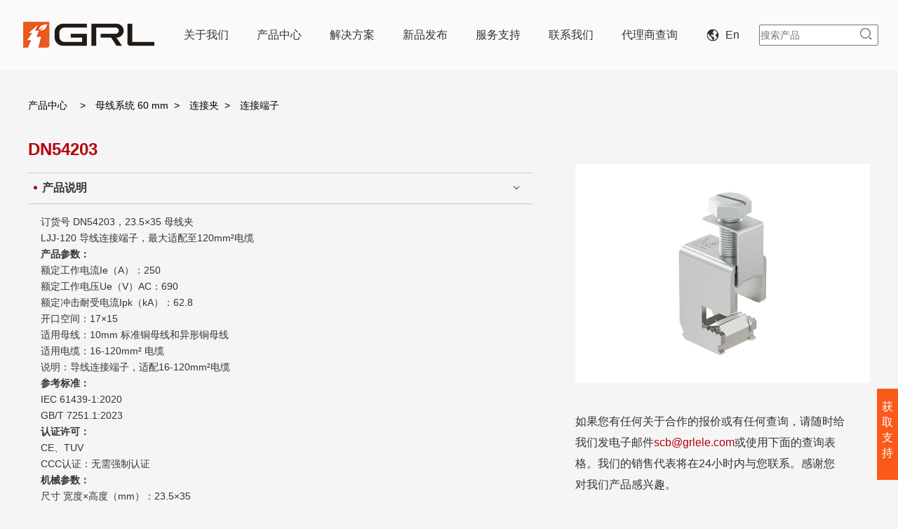

--- FILE ---
content_type: text/html; charset=utf-8
request_url: https://www.grlele.com/Product/show/id/123.html
body_size: 6982
content:
<!DOCTYPE html>
<html>

<head>
    <meta charset="utf-8" />
    <meta name="Keywords" content="熔断器,隔离开关,熔断器式隔离开关,金莱勒电气,母线系统,金莱勒,刀开关,刀熔开关,条形开关">
    <meta name="Description" content="浙江金莱勒电气股份有限公司创立于1992年，拥有30年低压电气行业经验。金莱勒电气主营母线系统，隔离开关，熔断器，熔断器式隔离开关，负荷隔离开关，条形开关，刀开关等产品。我们专注于产品的研发、测试和生产并为客户提供定制服务，坚持以质为本。在过去的30年间，我们的产品广泛应用于电网项目，电力分配，工业控制，汽车制造，新能源等领域目前，金莱勒是中国国内低压母线系统与隔离开关的领军品牌。
">
    <meta name="viewport"
        content="width=device-width,initial-scale=1,minimum-scale=1,maximum-scale=1,user-scalable=no" />
    <title>DN54203-熔断器-金莱勒熔断器厂家-母线系统-隔离开关-刀开关-浙江金莱勒电气股份有限公司</title>
    <link rel="stylesheet" type="text/css" href="/Public/Home/css/bootstrap.css" />
    <link rel="stylesheet" type="text/css" href="/Public/Home/css/swiper.min.css" />
    <link rel="stylesheet" type="text/css" href="/Public/Home/css/animate.css" />
    <link rel="stylesheet" type="text/css" href="/Public/Home/css/header.css" />
    <link rel="stylesheet" type="text/css" href="/Public/Home/css//product_child.css" />
    <link rel="stylesheet" type="text/css" href="/Public/Home/css/media.css" />
    <link rel="stylesheet" type="text/css" href="/Public/Home/css//product_child_media.css" />
    <script src="/Public/Home/js/jquery-3.4.1.min.js" type="text/javascript" charset="utf-8"></script>
    <script src="/Public/Home/js/bootstrap.js" type="text/javascript" charset="utf-8"></script>
    <script src="/Public/Home/js/swiper.min.js" type="text/javascript" charset="utf-8"></script>
    <script src="/Public/Home/js/swiper.animate1.0.3.min.js" type="text/javascript" charset="utf-8"></script>
    <script src="/Public/Home/js/index.js" type="text/javascript" charset="utf-8"></script>
 <style>
    .sizeImg img {
        width: 100%;
        cursor: pointer; /* 增加鼠标指针样式，提示可点击 */
    }
    /* 图片预览模态框样式 */
    .modal {
        display: none;
        position: fixed;
        z-index: 1000;
        padding-top: 50px;
        left: 0;
        top: 0;
        width: 100%;
        height: 100%;
        overflow: auto;
        background-color: rgba(0,0,0,0.9);
    }
    .modal-content {
           margin: 5% auto;
    display: block;
    width: 55%;
    }
    .close {
        position: absolute;
        top: 15px;
        right: 35px;
        color: #f1f1f1;
        font-size: 40px;
        font-weight: bold;
        transition: 0.3s;
        cursor: pointer;
    }
    .close:hover {
        color: #bbb;
    }
</style>
</head>

<body>
    <!--头部-->
    ﻿<div class="header">
			<div class="head">
			<div class="logo">
				<a href="/">
					<img src="/Public/Home/images/logo.png"/>
				</a>
			</div>
			<div class="header-nav">
				<ul>
					<li class="header-about"><a href="/about/index.html" class="info">关于我们</a>
						<div class="header-item item-about">
							<ul>
								<li><a href="/about/index.html">了解金莱勒</a></li>
								<li><a href="/quality/index.html">资质认证</a></li>
								<li><a href="/history/index.html">发展历史</a></li>
								<li><a href="/news/index.html">新闻中心</a></li>
								<li><a href="/video/index.html">视频中心</a></li>
							</ul>
						</div>
					</li>
					<li class="header-product"><a href="/product/index.html" class="info">产品中心</a>
						<div class="header-item item-product">
							<ul>
								<!--<li><a href="">60mmm母线系统</a></li>
								<li><a href="">60mm母线系统</a></li>
								<li><a href="">185mm母线系统</a></li>
								<li><a href="">宽排系统</a></li>
								<li><a href="">中心供电单元</a></li>
								<li><a href="">开关</a></li>
								<li><a href="">熔断器座及熔断器组</a></li>
								<li><a href="">熔断器</a></li>
								<li><a href="">光伏产品</a></li>-->
								 <li><a href="/product/index/catid/70.html">母线系统 60 mm</a></li><li><a href="/product/index/catid/78.html">母线系统 185 mm</a></li><li><a href="/product/index/catid/387.html">母线系统 40 mm</a></li><li><a href="/product/index/catid/378.html">母线系统 30 mm </a></li><li><a href="/product/index/catid/82.html">熔断器</a></li><li><a href="/product/index/catid/83.html">隔离开关</a></li><li><a href="/product/index/catid/367.html">刀开关</a></li><li><a href="/product/index/catid/518.html">铜连接</a></li>							</ul>
						</div>
					</li>
					<li class="header-solution"><a href="/solution/index.html" class="info">解决方案</a>
						<div class="header-item item-solution">
							<ul>
								<!--<li><a href="">农田灌溉解决方案</a></li>
								<li><a href="">小区（别墅）箱变解决方案</a></li>
								<li><a href="">小区（高层）配电解决方案</a></li>
								<li><a href="">工业炉解决方案</a></li>
								<li><a href="">除尘设备解决方案</a></li>
								<li><a href="">汽车制造解决方案</a></li>-->
								<li><a href="/solution/show/id/427.html">箱式变电站</a></li><li><a href="/solution/show/id/431.html">汽车制造</a></li><li><a href="/solution/show/id/428.html">电缆分支箱</a></li><li><a href="/solution/show/id/430.html">除尘设备</a></li><li><a href="/solution/show/id/429.html">工业炉</a></li>							</ul>
						</div>
					</li>
					<li><a href="/product/newpro.html" class="info">新品发布</a></li>
					<li class="header-serve"><a href="/serive/index.html" class="info">服务支持</a>
						<div class="header-item item-serve">
							<ul>
								<li><a href="/serive/index.html">下载中心</a></li>
								<li><a href="/serive/problem.html">常见问题</a></li>
								<li><a href="/serive/after.html">售后服务</a></li>
							</ul>
						</div>
					</li>
					<li><a href="/contact/index.html" class="info">联系我们</a></li>
						<li><a href="https://grlele.com/news/show/id/595.html" class="info">代理商查询</a></li>
				    <!--<li><a href="" class="zh">中文&emsp;|</a></li>
					<li class="border1"><a href="" class="en">EN</a></li>-->
					<li class="header-zh"><a href="http://www.grlgroup.com/"><span><img src="/Public/Home/images/golab.png"/></span>&ensp;En&ensp;</a>
					<!--<span><img src="/Public/Home/images/111.png"/>-->
						<!--<div class="header-item item-zh">-->
						<!--	<ul>-->
						<!--		<li><a href="http://www.grlgroup.com/">English</a></li>-->
						<!--	</ul>-->
						<!--</div>-->
					</li>
					<!--<li class="border1 check"><a href="javascript:;" onmouseenter="prop()" class="search"><img src="/Public/Home/images/search.png"/></a></li>-->
					<li class="sousuo">
						<form action="/product/index.html" method="post" name="demo">
						<input type="text" placeholder="搜索产品" class="sea" name="kw" value=""/>
					    <input type="image" name="" id="" value="" class="sub" src="/Public/Home/images/search.png" />
						
					</form></li>
				</ul>
			</div>
		</div>
		</div>
		<script type="text/javascript">
			function prop(){
				document.getElementsByClassName("sousuo")[0].style.display="block"
				document.getElementsByClassName("search")[0].style.display="none"
			}
		</script>
		<script type="text/javascript">
			$(function(){
//				$(".header-nav ul li").mouseenter(function(){
//					$(this).children(".header-item").slideDown()
//					$(this).siblings("li").children(".header-item").slideUp()
//				})
//				$(".header-nav ul li").mouseleave(function(){
//					$(this).children(".header-item").slideUp()
//
//				})
//				$(".header-item").mouseleave(function(){
//					$(this).slideUp()
//
//				})
			})
		</script>
		<!--头部手机版-->
		<div class="header-mobile">
			<div class="head-mobile">
				
			
			<div class="logo-mobile">
				<a href="/"><img src="/Public/Home/images/logo.png"/></a>
			</div>
			<div class="nav-mobile">
				<img src="/Public/Home/images/juxing.png"/>
			</div>
			<div class="seach-layer">
				<form action="/product/index.html" method="post" name="demo">
					<input type="text" placeholder="搜索产品" name="kw" value="" class="sea-mobile"/>
					<input type="image" value="" src="/Public/Home/images/search.png" class="sub-mobile"/>
				</form>
			</div>
			</div>
			<div class="menu-mobile">
				<ul>
					<li>关于我们&ensp;></a>
						<div class="header-mobile-item">
							<ul>
								<li><a href="/about/index.html">了解金莱勒</a></li>
								<li><a href="/quality/index.html">资质认证</a></li>
								<li><a href="/history/index.html">发展历史</a></li>
								<li><a href="/news/index.html">新闻中心</a></li>
								<li><a href="/video/index.html">视频中心</a></li>
							</ul>
						</div>
					</li>
					<li>产品中心&ensp;></a>
						<div class="header-mobile-item">
							<ul>
								 <li><a href="/product/index/catid/70.html">母线系统 60 mm</a></li><li><a href="/product/index/catid/78.html">母线系统 185 mm</a></li><li><a href="/product/index/catid/387.html">母线系统 40 mm</a></li><li><a href="/product/index/catid/378.html">母线系统 30 mm </a></li><li><a href="/product/index/catid/82.html">熔断器</a></li><li><a href="/product/index/catid/83.html">隔离开关</a></li><li><a href="/product/index/catid/367.html">刀开关</a></li><li><a href="/product/index/catid/518.html">铜连接</a></li>							</ul>
						</div>
					</li>
					<li>解决方案&ensp;></a>
						<div class="header-mobile-item">
							<ul>
								<li><a href="/solution/show/id/427.html">箱式变电站</a></li><li><a href="/solution/show/id/431.html">汽车制造</a></li><li><a href="/solution/show/id/428.html">电缆分支箱</a></li><li><a href="/solution/show/id/430.html">除尘设备</a></li><li><a href="/solution/show/id/429.html">工业炉</a></li>							</ul>
						</div>
					</li>
					<li><a href="/product/newpro.html">新品发布</a></li>
					<li>服务支持&ensp;></a>
						<div class="header-mobile-item">
							<ul>
								<li><a href="/serive/index.html">下载中心</a></li>
								<li><a href="/serive/problem.html">常见问题</a></li>
								<li><a href="/serive/after.html">售后服务</a></li>
							</ul>
						</div>
					</li>
					<li><a href="/contact/index.html">联系我们</a></li>
					<!--<li><a href="http://grlfuse.com">EN</a></li>-->
				</ul>
			</div>
		</div>
<script>
window.location.href.indexOf(".cn")!=-1?window.location.href="http://www.grlele.com/":null;</script>
		<script type="text/javascript">
			$(function(){
				$(".menu-mobile ul li").click(function(){
					$(this).children(".header-mobile-item").slideToggle()
					$(this).siblings("li").children(".header-mobile-item").slideUp()
				})
			})
		</script>
    <!--头部结束-->
    <!--面包屑-->
    <div class="container">
        <div class="row">
            <div class="break">
                <div class="break-con">
                    <a href="/product/index.html">产品中心</a>&emsp;
                    >&emsp;<a href="/product/index/catid/70.html">母线系统 60 mm</a>&nbsp;&nbsp;>&emsp;<a href="/product/index/catid/89.html">连接夹</a>&nbsp;&nbsp;>&emsp;<a href="/product/index/catid/207.html">连接端子</a>&nbsp;&nbsp;                    </span>
                </div>
            </div>
        </div>
    </div>
    <!--面包屑结束-->
    <!--产品选择-->

    <!--产品选择结束-->
    <!--child-main-->
    <div class="child-main">
        <div class="main-title">
            <h3>DN54203</h3>
        </div>
        <div class="mobile_title_img">
            <img src="/Public/Uploads/product/690809d42fe8b.jpg" />
        </div>
        <div class="child-main-left">
            <div class="main-left-list">
                <div class="list-top">
                    <p class="top-fon">产品说明</p>
                    <p class="top-img"><img src="/Public/Home/images/child-down.png" /></p>
                </div>
                <div class="list-bottom" style="display: block;">
                    <p>订货号 DN54203，23.5×35 母线夹</p><p>LJJ-120 导线连接端子，最大适配至120mm²电缆</p><p><strong>产品参数：</strong></p><p>额定工作电流Ie（A）：250</p><p>额定工作电压Ue（V）AC：690</p><p>额定冲击耐受电流Ipk（kA）：62.8</p><p>开口空间：17×15</p><p>适用母线：10mm 标准铜母线和异形铜母线</p><p>适用电缆：16-120mm² 电缆</p><p>说明：导线连接端子，适配16-120mm²电缆</p><p><strong>参考标准：</strong></p><p>IEC 61439-1:2020</p><p>GB/T 7251.1:2023</p><p><strong>认证许可：</strong></p><p>CE、TUV</p><p>CCC认证：无需强制认证</p><p><strong>机械参数：</strong></p><p>尺寸 宽度×高度（mm）：23.5×35</p><p>重量（kg）：/</p><p><strong>包装参数：</strong></p><p>盒/箱包装件数（件）：9/144</p><p>盒包装尺寸（mm）：120×81×82</p><p>箱包装尺寸（mm）：344×256×183</p><p>包装材料：纸箱</p><p>包装类型：箱装</p>                </div>
            </div>
            <!--第二个-->
            <div class="main-left-list">
                <div class="list-top">
                    <p class="top-fon">适用条件</p>
                    <p class="top-img"><img src="/Public/Home/images/child-up.png" /></p>
                </div>
                <div class="list-bottom">
                    <p>1.室内周围空气温度：周围空气温度不超过+40℃，而且在24h内其平均温度不得超过+35℃。周围空气温度的下限为-5℃。</p><p>2.户外周围空气温度：周围空气温度不超过+40℃，而且在24h内其平均温度不得超过+35℃。</p><p>3.最高污染等级：III级</p><p>4.海拔：安装场地的海拔不得超过2000m。</p>                </div>
            </div>
            <!--第三个-->
            <div class="main-left-list">
                <div class="list-top">
                    <p class="top-fon">产品优势</p>
                    <p class="top-img"><img src="/Public/Home/images/child-up.png" /></p>
                </div>
                <div class="list-bottom">
                    <p>1.可靠与安全：提供短路和过载保护，确保用电的可靠性与安全性。</p><p>2.模块化设计：安装快速，布局整洁美观。</p><p>3.可视化操作：分、合闸可视化，支持挂锁保护。</p><p>4.多功能集成：集成电能测量，支持远程输出等功能</p><p>5.检修与维护：电气回路容量灵活调整，降低后期维护难度。</p>
                </div>
            </div>
            <!--第四个-->
          <div class="main-left-list">
    <div class="list-top">
        <p class="top-fon">尺寸图</p>
        <p class="top-img"><img src="/Public/Home/images/child-up.png" /></p>
    </div>
    <div class="list-bottom sizeImg">
        <p><img src="https://grlele.com/ueditor/php/upload/image/20230513/1683947508652701.jpg" title="1683947508652701.jpg" alt="DN54068尺寸.jpg" style="white-space: normal;"/></p>    </div>
</div>

<!-- 图片预览模态框 -->
<div id="imageModal" class="modal">
    <span class="close">&times;</span>
    <img class="modal-content" id="modalImg">
</div>
            <!--第五个-->
            <div class="main-left-list">
                <div class="list-top">
                    <p class="top-fon">文件下载</p>
                    <p class="top-img"><img src="/Public/Home/images/child-up.png" /></p>
                </div>
                <div class="list-bottom">
                    <p style="line-height: 16px;"><img style="vertical-align: middle; margin-right: 2px;" src="https://grlele.com/Public/Admin/Widget/ueditor/1.4.3/dialogs/attachment/fileTypeImages/icon_rar.gif"/><a style="font-size:12px; color:#0066cc;" href="/ueditor/php/upload/file/20230626/1687739721351513.rar" title="54203.rar">54203.rar</a></p><p><br/></p>                </div>
            </div>
        </div>
        <div class="child-main-right">
            <div class="right-top">
                <img src="/Public/Uploads/product/690809d42fe8b.jpg" />
            </div>
            <div class="right-middle">
                <p>如果您有任何关于合作的报价或有任何查询，请随时给我们发电子邮件<a
                        href="">scb@grlele.com</a>或使用下面的查询表格。我们的销售代表将在24小时内与您联系。感谢您对我们产品感兴趣。</p>
            </div>

            <div class="right-bottom">
                <p>我想购买DN54203</p>
                <form method="post" action="/product/fasuong.html">
                    <input type="hidden" value="123" name="id">
                    <input type="text" name="name" id="name" value="" placeholder="姓名" />
                    <input type="tel" name="phone" id="phone" value="" placeholder="电话" />
                    <input type="text" name="company" id="company" value="" placeholder="公司名称" />
                    <input type="text" name="message" id="message" value="" placeholder="内容" />
                    <input type="submit" value="发送" class="true" />
                </form>
            </div>

        </div>
    </div>
 <script type="text/javascript">
    $(function () {
        // 原有折叠功能保持不变
        $(".list-top").click(function () {
            var display = $(this).siblings(".list-bottom").css("display")
            if (display == "none") {
                $(this).children(".top-img").children("img").attr("src", "/Public/Home/images/child-down.png")
            } else {
                $(this).children(".top-img").children("img").attr("src", "/Public/Home/images/child-up.png")
            }
            $(this).siblings(".list-bottom").slideToggle()
        })

        // 图片放大功能
        var modal = document.getElementById("imageModal");
        var modalImg = document.getElementById("modalImg");
        var closeBtn = document.getElementsByClassName("close")[0];

        // 为尺寸图中的所有图片添加点击事件
        $(".sizeImg img").click(function(){
            modal.style.display = "block";
            modalImg.src = this.src; // 获取点击图片的src
        });

        // 关闭模态框
        closeBtn.onclick = function() {
            modal.style.display = "none";
        }

        // 点击模态框背景也关闭
        modal.onclick = function(event) {
            if (event.target == modal) {
                modal.style.display = "none";
            }
        }
    })
</script>

    <!--child-main结束-->
    <!--footer-->
    ﻿<footer>
    <!--footer-->
    <div class="footer">
        <div class="footer-min">
            <ul>
                <li><a href="/about/index.html">关于我们</a></li>
                <li><a href="/about/index.html">了解金莱勒</a></li>
                <li><a href="/quality/index.html">资质认证</a></li>
                <li><a href="/history/index.html">发展历史</a></li>
                <!-- <li><a href="/about/index.html">企业优势</a></li> -->
                <li><a href="/news/index.html">新闻中心</a></li>
                <li><a href="/video/index.html">视频中心</a></li>
            </ul>
            <ul>
                <li><a href="/product/index.html">产品中心</a></li>
                <li><a href="/product/index/catid/70.html">母线系统 60 mm</a></li><li><a href="/product/index/catid/78.html">母线系统 185 mm</a></li><li><a href="/product/index/catid/387.html">母线系统 40 mm</a></li><li><a href="/product/index/catid/378.html">母线系统 30 mm </a></li><li><a href="/product/index/catid/82.html">熔断器</a></li><li><a href="/product/index/catid/83.html">隔离开关</a></li><li><a href="/product/index/catid/367.html">刀开关</a></li><li><a href="/product/index/catid/518.html">铜连接</a></li>            </ul>
            <ul>
                <li><a href="/solution/index.html">解决方案</a></li>
                <li><a href="/solution/show/id/427.html">箱式变电站</a></li><li><a href="/solution/show/id/431.html">汽车制造</a></li><li><a href="/solution/show/id/428.html">电缆分支箱</a></li><li><a href="/solution/show/id/430.html">除尘设备</a></li><li><a href="/solution/show/id/429.html">工业炉</a></li>            </ul>
            <ul>
                <li><a href="/serive/index.html">服务支持</a></li>
                <li><a href="/serive/index.html">下载中心</a></li>
                <li><a href="/serive/problem.html">常见问题</a></li>
                <li><a href="/serive/after.html">售后服务</a></li>
                <br>
                <li class="li-change" style="width: -webkit-fit-content;"><span>
                        <img src="/Public/Home/images/ali.png" class="ali_change" /></span>
                    <a href="https://grlele.1688.com/" target=blank style="font-size: 16px;font-weight: bold;color: 333;">官方商城</a></li>
                <br>
            </ul>
            <ul class="spe">
                <li><a href="/contact/index.html">联系我们</a></li>
                <li><a style="font-size: 24px;color: 333;">0577-62700791</a></li>
                <li class="ul-img"><img src="/Public/Home/images/gongzhonghao.png" /></li>
                <li>
                    <a target=blank href="http://wpa.qq.com/msgrd?v=3&uin=2853377193&Site=在线客服&Menu=yes" onclick="browserRedirect()">
                        <img src="/Public/Home/images/qq.png" class="qq_change" />
                    </a>&emsp;
                    <span>
                        <a href="mailto:scb@grlele.com">
                            <img src="/Public/Home/images/youjian.png" class="youjian_change" /></a>
                    </span> &emsp; <span>
                        <a href="https://www.toutiao.com/c/user/106759228047/#mid=1617372028061699" target=blank>
                            <img src="/Public/Home/images/toutiao.png" class="toutiao_change" /></a></span></li>
            </ul>
            <div class="footer-only">
                版权所有：浙江金莱勒电气股份有限公司 | <a href="https://beian.miit.gov.cn/" target="_blank">浙ICP备15014233号-2</a>
                <!--<script type="text/javascript">-->
                <!--    document.write(unescape("%3Cspan id='cnzz_stat_icon_1278962528'%3E%3C/span%3E%3Cscript src='https://v1.cnzz.com/z_stat.php%3Fid%3D1278962528%26show%3Dpic' type='text/javascript'%3E%3C/script%3E"));-->
                <!--</script>-->
            </div>
        </div>
    </div>
    <!--获取支持-->
    <div class="support">
        <div class="support-part1">
            <p>获取支持</p>
        </div>
        <div class="support-part2">
            <ul>
                <li>
                    <a href="/serive/problem.html"><img src="/Public/Home/images/yiwen.png" /><b>常见问题</b></a>
                </li>
                <li>
                    <!-- <a target=blank href=tencent://message/?uin=2853377193&Site=在线客服&Menu=yes> -->
                    <a target=blank href="http://wpa.qq.com/msgrd?v=3&uin=2853377193&Site=在线客服&Menu=yes" onclick="browserRedirect()">
                        <img src="/Public/Home/images/xiazai.png" />
                        <b>在线联系</b>
                    </a>
                    <!-- </a> -->
                    <script>
                        var browserRedirect = function() {
                            if (/(iPhone|iPad|iPod|iOS|Android)/i.test(navigator.userAgent)) { //移动端
                                //TODO
                                $("#controlQQ").attr("href", "mqqwpa://im/chat?chat_type=wpa&uin=2853377193&version=1&src_type=web&web_src=oicqzone.com")
                            } else {
                                $("#controlQQ").attr("href", "tencent://message/?uin=2853377193&Site=在线客服&Menu=yes")
                            }
                        }
                    </script>
                </li>
                <li>
                    <a href="/contact/index.html"><img src="/Public/Home/images/zixun.png" /><b>获取支持</b></a>
                </li>
            </ul>
        </div>
    </div>
    <script type="text/javascript">
        $(function() {
            $(".qq_change").mouseenter(function() {
                $(this).attr("src", "/Public/Home/images/qq02.png")
            })
            $(".qq_change").mouseleave(function() {
                $(this).attr("src", "/Public/Home/images/qq.png")
            })
            $(".toutiao_change").mouseenter(function() {
                $(this).attr("src", "/Public/Home/images/toutiao02.png")
            })
            $(".toutiao_change").mouseleave(function() {
                $(this).attr("src", "/Public/Home/images/toutiao.png")
            })
            $(".youjian_change").mouseenter(function() {
                $(this).attr("src", "/Public/Home/images/youjian02.png")
            })
            $(".youjian_change").mouseleave(function() {
                $(this).attr("src", "/Public/Home/images/youjian.png")
            })
            $(".li-change").mouseenter(function() {
                $(".ali_change").attr("src", "/Public/Home/images/ali02.png")
                $(this).children("a").css("color", "#B4333C")
            })
            $(".li-change").mouseleave(function() {
                $(".ali_change").attr("src", "/Public/Home/images/ali.png")
                $(this).children("a").css("color", "#333")
            })
        })
    </script>
    <!--footer结束-->


</footer>

</body>

</html>

--- FILE ---
content_type: text/css
request_url: https://www.grlele.com/Public/Home/css/header.css
body_size: 1956
content:
/*头部*/

.header {
    position: fixed;
    top: 0;
    left: 0;
    z-index: 999999;
    width: 100%;
    height: 100px;
    line-height: 80px;
    background: #FAFAFA;
}

.head {
    width: 1220px;
    height: 100px;
    padding: 10px 0;
    margin: 0 auto;
    /*overflow: hidden;*/
}

.logo {
    float: left;
    width: 17%;
}

.header-nav {
    float: right;
    /* width: 78%; */
}

.header-nav ul {
    /*overflow: hidden;*/
    display: flex;
    margin-bottom: 0;
}

.header-nav ul li {
    /*float: left;*/
    position: relative;
    height: 80px;
}

.header-nav ul li a {
    padding: 40px 20px;
    color: #333;
    font-size: 16px;
    /*font-weight: bold;*/
}

.header-nav ul li .header-zh:hover {
    color: #f95a19;
}

.header-item {
    display: none;
    position: absolute;
    width: 100%;
    left: 0;
    top: 112%;
    z-index: 5;
    background: #fff;
}

.header-item ul {
    display: block !important;
}

.header-item ul li {
    float: none;
    position: static;
    height: auto;
    padding: 10px 0;
    text-align: left;
}

.header-item ul li:hover {
    background: #f95a19;
}

.header-item ul li:hover a {
    color: #fff;
}

.header .header-item ul li a {
    display: inline-block;
    width: 100%;
    padding: 10px;
    font-size: 13px;
    line-height: 20px !important;
}

.header .header-item {
    line-height: 30px !important;
}

.zh,
.en,
.search {
    color: #939297 !important;
    font-weight: normal;
}

.header-nav ul li .zh {
    font-weight: normal;
}

.header-nav ul li .en {
    font-weight: normal;
}

.header-nav ul .check {
    /*padding: 0 30px;*/
    margin-left: 10%;
    /*border-left: 1px solid #ddd;
	border-right: 1px solid #ddd;*/
}

.header-nav ul li .en {
    padding-left: 0;
}


/*.header-nav ul li .search{
	padding: 0 10px;
}*/

.header-nav ul .sousuo {
    /*padding-right: 10px;*/
    /*border-right: 1px solid #ddd;*/
    /*padding-left: 70px;*/
    /*border-left: 1px solid #ddd;*/
}

.header-nav ul .sousuo input {
    outline: none;
}

.header-nav ul li .info:hover {
    background: #f95a19;
    color: #fff;
}

.header-nav .sea {
    width: 170px;
    height: 30px;
}

.header-nav ul li .sub {
    margin-bottom: -5px;
    padding: 0;
    margin-left: -30px;
}

.header-nav ul li button {
    background: transparent;
}

.sousuo {
    /*display: none;
	margin-left: 10px;*/
}

.item-product {
    width: 160%;
}

.item-solution {
    width: 192%;
}

.header-about:hover .item-about {
    display: block;
}

.header-product:hover .item-product {
    display: block;
}

.header-solution:hover .item-solution {
    display: block;
}

.header-serve:hover .item-serve {
    display: block;
}

.header-zh:hover .item-zh {
    display: block;
}


/*头部手机版*/

.header-mobile {
    display: none;
    position: fixed;
    top: 0;
    left: 0;
    width: 100%;
    overflow: hidden;
    z-index: 99999;
}

.head-mobile {
    width: 100%;
    height: 105px;
    line-height: 100px;
    background: #FAFAFA;
    padding: 0 30px;
    overflow: hidden;
}

.logo-mobile {
    float: left;
    width: 30%;
}

.seach-layer {
    float: left;
    width: 50%;
    text-align: center;
}

.seach-layer input {
    outline: none;
}

.seach-layer .sea-mobile {
    width: 99%;
    height: 40px;
    border-radius: 5px;
    border: 1px solid;
}

.seach-layer .sub-mobile {
    margin-left: -35px;
    margin-bottom: -5px;
}

.nav-mobile {
    float: right;
    width: 50px;
    height: 50px;
    margin-right: -20px;
}

.nav-mobile:hover {
    cursor: pointer;
}

.menu-mobile {
    display: none;
    float: right;
    width: 100%;
    background: #FAFAFA;
}

.menu-mobile ul li {
    margin: 15px 20px;
    text-align: center;
}

.menu-mobile ul li a {
    padding: 10px 20px;
    width: 110px;
    color: #333;
    font-size: 14px;
}

.menu-mobile ul li a:hover {
    border-bottom: 1px solid #333;
}

.header-mobile-item {
    display: none;
}


/*头部结束*/


/*footer*/

.footer {
    position: relative;
    width: 100%;
    margin-top: 30px;
    padding-bottom: 80px;
    background: #DDDDDD;
}

.footer .footer-min {
    width: 1200px;
    margin: 0 auto;
    padding-top: 30px;
    /*text-align: center;*/
    overflow: hidden;
}

.footer .footer-min ul {
    float: left;
    width: 20%;
    line-height: 30px;
    text-align: left;
}


/* .footer .footer-min .spe{
	width: 15%;
} */

.footer .footer-min ul li a {
    color: #333;
    white-space: nowrap;
}

.footer .footer-min ul li a:hover {
    color: #B4333C;
}

.footer .footer-min ul li:first-child a {
    font-weight: bold;
    font-size: 16px;
}

.footer .footer-min ul li:first-child {
    margin-bottom: 20px;
}

.footer .ul-img {
    margin-top: 10px;
    margin-bottom: 10px;
}

.footer .footer-only {
    position: absolute;
    padding-right: 20px;
    bottom: 30px;
    padding: 0 30px 0;
}


/*获取支持*/

.support {
    position: fixed;
    right: -220px;
    bottom: 5%;
    width: 250px;
    height: 130px;
    z-index: 99999999999999;
    overflow: hidden;
    transition: all .3s ease;
}

.support .support-part1 {
    float: left;
    width: 30px;
    padding: 15px 0;
    text-align: center;
    background: #f95a19;
}

.support .support-part1:hover {
    cursor: pointer;
}

.support .support-part1 p {
    font-size: 16px;
    color: #fff;
}

.support .support-part2 {
    float: right;
    width: 220px;
    height: 128px;
    text-align: center;
}

.support .support-part2 ul {
    overflow: hidden;
    margin-bottom: 0;
    background: #fff;
    padding: 24px 0;
}

.support .support-part2 ul li {
    padding-bottom: 10px;
    float: left;
    width: 30%;
}

.support .support-part2 ul li a {
    color: #000;
}

.support .support-part2 ul li img {
    height: 39px;
    margin-bottom: 10px;
}

.support .support-part2 ul li a:hover {
    color: #f95a19;
}

.support .support-part2 b {
    display: block;
    font-weight: normal;
}

.support-move {
    transform: translateX(-215px);
}

@media only screen and (max-width: 1240px) {
    .footer .footer-min {
        width: 80%;
    }
}

@media only screen and (max-width: 1200px) {
    .header {
        display: none;
    }
    .header-mobile {
        display: block;
    }
}

@media only screen and (max-width: 780px) {
    .footer .footer-min {
        width: 90%;
    }
    .footer .footer-min ul {
        width: 48%;
        margin-bottom: 50px;
    }
}

@media only screen and (max-width: 720px) {
    .head-mobile {
        line-height: 0;
    }
    .seach-layer {
        width: 100%;
        margin-left: 20px;
        text-align: left;
    }
    .seach-layer .sea-mobile {
        width: 92%;
        border-radius: 10px;
    }
    .header-mobile-item ul li a {
        font-size: 12px;
    }
}

@media only screen and (max-width:680px) {}


/**分页代码 2020*/

.b-page {
    background: #fff;
    box-shadow: 0px 1px 2px 0px #E2E2E2;
}

.page {
    width: 100%;
    padding: 30px 15px;
    background: #FFF;
    text-align: center;
    overflow: hidden;
}

.page .first,
.page .prev,
.page .current,
.page .num,
.page .current,
.page .next,
.page .end {
    padding: 8px 16px;
    margin: 0px 5px;
    display: inline-block;
    color: #008CBA;
    border: 1px solid #F2F2F2;
    border-radius: 5px;
}

.page .first:hover,
.page .prev:hover,
.page .current:hover,
.page .num:hover,
.page .current:hover,
.page .next:hover,
.page .end:hover {
    text-decoration: none;
    background: #F8F5F5;
}

.page .current {
    background-color: #008CBA;
    color: #FFF;
    border-radius: 5px;
    border: 1px solid #008CBA;
}

.page .current:hover {
    text-decoration: none;
    background: #008CBA;
}

.page .not-allowed {
    cursor: not-allowed;
}

--- FILE ---
content_type: text/css
request_url: https://www.grlele.com/Public/Home/css//product_child.css
body_size: 924
content:
* {
    margin: 0;
    padding: 0;
    box-sizing: border-box;
}

ul li {
    list-style: none;
}

a {
    text-decoration: none;
}

a:hover {
    text-decoration: none;
}

body {
    background: #F5F5F5;
}


/*面包屑*/

.break {
    margin-top: 100px;
    padding: 20px 0;
    color: #000;
}

.break a {
    font-size: 14px;
    color: #000;
}


/*面包屑结束*/


/*产品选择*/

.xuanze {
    width: 100%;
    background: #E9E9EB;
}

.xuanze .container {
    position: relative;
}

.xuanze-fon {
    position: absolute;
    top: 40px;
    left: 1%;
    font-size: 24px;
}

.form-group {
    padding: 90px 0;
}

.form-control {
    height: 40px !important;
}

.kuang {
    margin-bottom: 10px;
}


/*产品选择结束*/


/*child-main*/

.child-main {
    width: 1200px;
    margin: 20px auto;
    overflow: hidden;
}

.main-title h3 {
    margin: 0;
    color: #B5010C;
    font-weight: 600;
}

.child-main-left {
    float: left;
    width: 60%;
    margin-top: 20px;
}

.main-left-list {
    margin-bottom: 20px;
}

.main-left-list p {
    margin: 0;
}


/* .list-bottom p img {
    width: 100%;
} */

.list-bottom .sizeImg img {
    width: 100%;
}

.main-left-list .list-top {
    padding: 10px 20px;
    font-size: 16px;
    border-top: 1px solid #ccc;
    border-bottom: 1px solid #ccc;
    overflow: hidden;
}

.main-left-list .list-top:hover {
    cursor: pointer;
}

.main-left-list .list-top .top-fon {
    position: relative;
    float: left;
    font-weight: 600;
}

.top-fon::before {
    content: "";
    position: absolute;
    width: 5px;
    height: 5px;
    top: 8px;
    left: -12px;
    border-radius: 50%;
    background: #B5010C;
}

.list-bottom {
    display: none;
    padding: 15px 0;
    margin-left: 18px;
}

.list-bottom p {
    font-size: 14px;
    color: #333;
    margin-bottom: 3px;
}

.bottom-tab {
    padding: 0 20px;
    margin: 20px 0;
}

.list-bottom table {
    width: 100%;
    padding: 0 20px;
}

table tr {
    font-size: 12px;
}

table tr:nth-child(odd) {
    background: #ccc;
    line-height: 25px;
}

table tr:nth-child(even) {
    color: #939297;
    line-height: 30px;
}

.main-left-list .list-top .top-img {
    float: right;
}

.child-main-right {
    float: right;
    width: 35%;
}

.right-top img {
    width: 100%;
}

.right-middle {
    margin: 30px 0;
    padding-right: 35px;
}

.right-middle p {
    font-size: 16px;
    line-height: 30px;
}

.right-middle p a {
    color: #B5010C;
}

.right-bottom p {
    padding-bottom: 5px;
    border-bottom: 1px solid #ccc;
}

.right-bottom input {
    width: 100%;
    border: none;
    padding-top: 20px;
    border-bottom: 1px solid #ccc;
    background: none;
    color: #ccc;
    outline: none;
}

.right-bottom .true {
    width: 30%;
    border: none;
    background: #B5010C;
    color: #fff;
    padding: 8px 0;
    margin-top: 30px;
}
.right-top{
    display: block;
}
.mobile_title_img{
    display: none;
}
.mobile_title_img img{
    width: 100%;
}

/*child-main结束*/

--- FILE ---
content_type: text/css
request_url: https://www.grlele.com/Public/Home/css/media.css
body_size: 1073
content:
@media only screen and (max-width: 1440px) {
    .footer .footer-min {
        width: 1200px;
    }
    .index-part3-main {
        width: 80%;
    }
}

@media only screen and (max-width: 1240px) {
    .new {
        width: 80%;
    }
    .newn {
        width: 80%;
    }
    .system,
    .off,
    .center {
        height: auto;
    }
    .new-con {
        width: 46%;
        margin-bottom: 20px;
        margin-right: 30px;
    }
    .new-con .bot-con p {
        width: 96%;
        white-space: nowrap;
        overflow: hidden;
        text-overflow: ellipsis;
    }
    .center {
        padding-bottom: 65px;
    }
    .solve {
        width: 80%;
    }
    .add1 {
        left: 69%;
        bottom: 38%;
    }
    .add3 {
        right: 77%;
    }
    .footer .footer-min {
        width: 80%;
    }
    .serve-mobile .xiazai-list ul li {
        width: 100%;
    }
}

@media only screen and (min-width: 1200px) {
    .container {
        width: 1200px !important;
    }
}

@media only screen and (max-width: 1200px) {
    .header {
        display: none;
    }
    .header-mobile {
        display: block;
    }
}

@media only screen and (min-width: 780px) and (max-width: 1200px) {
    .ul-img img {
        width: 100%;
    }
}

@media only screen and (max-width: 1000px) {
    .add a {
        width: 25px;
        height: 25px;
    }
    .add span {
        font-size: 12px;
        padding: 5px;
    }
}

@media only screen and (max-width: 980px) {
    .newn {
        width: 100%;
    }
    .new-con {
        width: 100%;
        padding-bottom: 20px;
    }
}

@media only screen and (max-width: 780px) {
    .new {
        width: 90%;
        /*margin-left: -45%;*/
    }
    .new-fon {
        top: 15%;
        width: 25%;
        left: 50%;
        margin-left: -12.5%;
        color: #fff;
        text-align: center;
    }
    .new-fon h1 {
        margin-bottom: 10px;
        font-size: 16px;
    }
    .new-fon a {
        padding: 0;
    }
    .yidong img {
        width: 100%;
    }
    .solve {
        width: 90%;
        margin-top: 30px;
    }
    .solve .solve-fon h1 {
        font-size: 20px;
    }
    .add a {
        width: 15px;
        height: 15px;
    }
    .add1 {
        left: 48%;
        bottom: 0;
    }
    .add2 {
        bottom: 36%;
        right: 49%;
    }
    .add3 {
        bottom: 0;
        right: 63%;
    }
    .add4 {
        top: 23%;
        right: 62%;
    }
    .add5 {
        top: 13%;
        right: 37%;
    }
    .add6 {
        top: 3%;
        right: 9%;
    }
    .footer .footer-min {
        width: 90%;
    }
    .footer .footer-min ul {
        width: 48%;
        margin-bottom: 50px;
        margin-right: 0;
        padding-left: 30px;
    }
    .support {
        top: 480px;
    }
}

@media only screen and (max-width:768px) {
    .el-input {
        width: 70%;
    }
}

@media only screen and (max-width: 720px) {
    .head-mobile {
        height: 115px;
        line-height: 0;
        overflow: hidden;
        margin-left: -8px;
    }
    .logo-mobile {
        margin-left: 20px;
        margin-top: 10px;
    }
    .nav-mobile {
        margin-top: 13px;
    }
    .seach-layer {
        width: 100%;
        margin-left: 20px;
        text-align: left;
    }
    .seach-layer .sea-mobile {
        width: 92%;
    }
    .banner .swiper-pagination-bullet {
        width: 8px !important;
        height: 8px !important;
    }
    .swiper-container-horizontal>.swiper-pagination-bullets {
        bottom: -10px !important;
    }
    /*产品列表适配720px*/
    .cen-body-production {
        width: 100%;
        height: auto;
        clear: both;
        padding: 30px 0;
        border-bottom: 1px solid #dedfe0;
    }
    .body-con-production,
    .body-img-production {
        float: none;
    }
    .body-img-production {
        height: 100%;
        box-sizing: border-box;
        vertical-align: bottom;
        max-width: 100%;
        padding: 15px 0;
    }
    .body-img-production img {
        height: 100%;
        width: 100%;
        margin: 0;
        padding: 0;
    }
    .body-con-production {
        padding-left: 20px;
    }
    .body-con-production h3 {
        font-size: 20px;
    }
    .body-con-production p {
        margin: 0;
        line-height: 24px;
    }
}

--- FILE ---
content_type: text/css
request_url: https://www.grlele.com/Public/Home/css//product_child_media.css
body_size: 715
content:
@media only screen and (max-width:1200px) {
    .child-main {
        width: 80%;
    }
    .right-top img {
        width: 100%;
    }
}

@media only screen and (max-width:756px) {
    .list-bottom {
        margin-left: 0 !important;
    }
    .right-top{
        display: none;
    }
    .mobile_title_img{
        display: block;
    }
    .mobile_title_img img{
        width: 100%;
    }
}

@media only screen and (max-width:720px) {
    .child-main {
        width: 100%;
        padding: 0 20px;
        padding-top: 120px;
    }
    .child-main-left {
        float: none;
        width: 100%;
    }
    .child-main-right {
        float: none;
        width: 100%;
    }
}

@media only screen and (max-width: 480px) {
    .break {
        padding: 20px 50px;
        display: none;
    }
}

--- FILE ---
content_type: application/javascript
request_url: https://www.grlele.com/Public/Home/js/index.js
body_size: 683
content:

$(function(){
	//头部菜单显示与隐藏
				$(".nav-mobile").click(function(){
					$(".menu-mobile").slideToggle()
				})
				
//	banner轮播			
var swiper = new Swiper('.swiper-container', {
      loop: true,
                slidesPerView: "auto",
                // loopedSlides: _this.bannerList.length,
                speed: 700,
                autoplay: {
                  disableOnInteraction: false,
                  delay: 5000
                },
                observer: true,
                pagination: {
                  el: ".swiper-pagination"
                }
    });
				
//				了解更多箭头移动
               $(".more a").mouseenter(function(){
     			$(".jiantou").addClass("move")
     		})
     		$(".more a").mouseleave(function(){
     			$(".jiantou").removeClass("move")
     		})
//   		查看详情箭头移动
     		$(".see").mouseenter(function(){
     			$(this).children(".yidong").addClass("move")
     		})
     		$(".see").mouseleave(function(){
     			$(this).children(".yidong").removeClass("move")
     		})
				
//				获取支持的收放
   //            $(".support-part1").click(function(){
			// 	if($(".support").hasClass("support-move")){
			// 		$(".support").removeClass("support-move")
			// 	}else{
			// 		$(".support").addClass("support-move")
			// 	}
			// })
       $(".support").mouseenter(function(){
                $(".support").addClass("support-move")
      })
              $(".support").mouseleave(function(){
                $(".support").removeClass("support-move")
              })
              //解决方案    
//            $(".add").mouseenter(function(){
//				$(this).children("p").children("span").fadeOut()
//				$(this).children("p").children("a").children(".tri").attr("src","/PUBLIC/Home/images/icon000.png")
//			})
//             $(".add").mouseleave(function(){
//				$(this).children("p").children("span").fadeIn()
//				$(this).children("p").children("a").children(".tri").attr("src","/PUBLIC/Home/images/icon00.png")
//			})


           $(".add").mouseenter(function(){
           	$(this).children("p").children("span").children("a").addClass("spanchange")
           })
              $(".add").mouseleave(function(){
           	$(this).children("p").children("span").children("a").removeClass("spanchange")
           })
             
             
			})
			